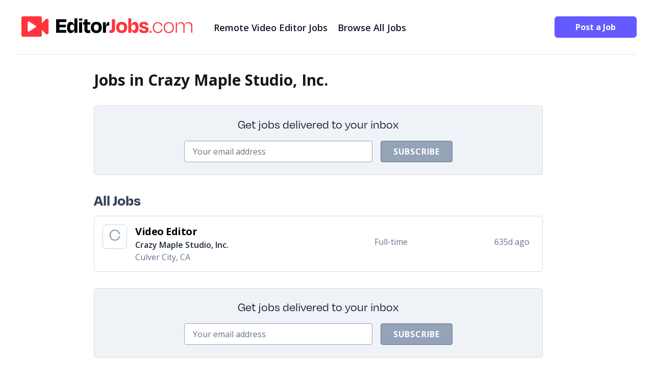

--- FILE ---
content_type: text/html; charset=UTF-8
request_url: https://editorjobs.com/cat/company/crazy-maple-studio-inc/
body_size: 6416
content:
<!doctype html>
<html lang="en-US">
<head>
    
	<meta charset="UTF-8">
	<meta name="viewport" content="width=device-width, initial-scale=1">
	<link rel="profile" href="https://gmpg.org/xfn/11">
	<title>Crazy Maple Studio, Inc. &#8211; EditorJobs.com</title>
<meta name='robots' content='max-image-preview:large' />
	<style>img:is([sizes="auto" i], [sizes^="auto," i]) { contain-intrinsic-size: 3000px 1500px }</style>
	<link rel='stylesheet' id='contact-form-7-css' href='https://editorjobs.com/wp-content/plugins/contact-form-7/includes/css/styles.css?ver=5.9.8' media='all' />
<link rel='stylesheet' id='editortheme-style-css' href='https://editorjobs.com/wp-content/themes/editortheme/style.css?ver=sqv5y3' media='all' />
<link rel="https://api.w.org/" href="https://editorjobs.com/wp-json/" /><link rel="alternate" title="JSON" type="application/json" href="https://editorjobs.com/wp-json/wp/v2/categories/519" /><meta name="generator" content="WordPress 6.8.3" />
<link rel="icon" href="https://editorjobs.com/wp-content/uploads/sites/4/2023/11/cropped-ej-vid-symbol-32x32.png" sizes="32x32" />
<link rel="icon" href="https://editorjobs.com/wp-content/uploads/sites/4/2023/11/cropped-ej-vid-symbol-192x192.png" sizes="192x192" />
<link rel="apple-touch-icon" href="https://editorjobs.com/wp-content/uploads/sites/4/2023/11/cropped-ej-vid-symbol-180x180.png" />
<meta name="msapplication-TileImage" content="https://editorjobs.com/wp-content/uploads/sites/4/2023/11/cropped-ej-vid-symbol-270x270.png" />
</head>

<!-- Google tag (gtag.js) -->
<script async src="https://www.googletagmanager.com/gtag/js?id=G-DE33GGNP7P"></script>
<script>
  window.dataLayer = window.dataLayer || [];
  function gtag(){dataLayer.push(arguments);}
  gtag('js', new Date());

  gtag('config', 'G-DE33GGNP7P');
</script>

<link rel="icon" href="https://editorjobs.com/wp-content/uploads/sites/4/2023/11/favicon-32.png" sizes="32x32" />
<link rel="icon" href="https://editorjobs.com/wp-content/uploads/sites/4/2023/11/favicon-192.png" sizes="192x192" />
<link rel="apple-touch-icon" href="https://editorjobs.com/wp-content/uploads/sites/4/2023/11/favicon-180.png" />
<meta name="msapplication-TileImage" content="https://editorjobs.com/wp-content/uploads/sites/4/2023/11/favicon-270.png" />


<script type="application/ld+json">

{
    "name": "EditorJobs.com",
    "start_url": "https://www.editorjobs.com/",
    "description": "A job board for video editors.",
    "icons": [
        {
            "src": "https://editorjobs.com/wp-content/uploads/sites/4/2023/11/favicon-32.png",
            "sizes": "32x32",
            "type": "image/png",
            "purpose": "any maskable"
        },
        {
            "src": "https://editorjobs.com/wp-content/uploads/sites/4/2023/11/favicon-180.png",
            "sizes": "180x180",
            "type": "image/png",
            "purpose": "any maskable"
        },
        {
            "src": "https://editorjobs.com/wp-content/uploads/sites/4/2023/11/favicon-192.png",
            "sizes": "192x192",
            "type": "image/png",
            "purpose": "any maskable"
        },
        {
            "src": "https://editorjobs.com/wp-content/uploads/sites/4/2023/11/favicon-270.png",
            "sizes": "270x270",
            "type": "image/png",
            "purpose": "any maskable"
        },
        {
            "src": "https://editorjobs.com/wp-content/uploads/sites/4/2023/11/favicon-512.png",
            "sizes": "512x512",
            "type": "image/png",
            "purpose": "any maskable"
        }
    ],
    "short_name": "EditorJobs.com"
    
    }
</script>

<body class="archive category category-crazy-maple-studio-inc category-519 wp-embed-responsive wp-theme-editortheme">


<!-- PAGE CONTAINER -->

<div id="page" class="container mx-auto px-4 lg:px-8 mt-4 lg:mt-8">

<div class="flex grow flex-col lg:flex-row pb-4 lg:pb-8 border-b border-slate-200">

			<!-- LOGO -->
            <div>
            <a href="https://editorjobs.com/">
              <svg id="logo" class="lg:w-[355px] lg:h-[40px]" data-name="logo" xmlns="http://www.w3.org/2000/svg" viewBox="0 0 335 40">
              <defs>
                <style>
                  .logo-cls-1 {
                    fill: #fff;
                  }

                  .logo-cls-2 {
                    fill: #ff343e;
                  }
                </style>
              </defs>
              <g>
                <path d="M68.01,5.85h19.98v5.5h-13.6v5.1h12.5v4.93h-12.5v5.37h13.55v5.5h-19.94V5.85Z"/>
                <path d="M103.74,26.8h-.35c-1.06,3.65-3.34,6.07-6.82,6.07-4.49,0-7.13-3.83-7.13-10.87s2.64-11.18,7.22-11.18c3.34,0,5.59,2.2,6.69,5.85h.4V4h5.98v28.25h-5.98v-5.46Zm0-3.96v-1.63c0-3.04-1.63-4.97-4.27-4.97-2.86,0-4.18,1.85-4.18,5.76s1.28,5.59,4.22,5.59c2.51,0,4.22-1.85,4.22-4.75Z"/>
                <path d="M112.89,8.44V4.13h6.25v4.31h-6.25Zm.13,23.81V11.39h5.99v20.86h-5.99Z"/>
                <path d="M123.4,16.15h-2.55v-4.75h2.55V6.02h5.98v5.37h5.5v4.75h-5.5v8.58c0,1.67,.62,2.51,2.42,2.51,.92,0,1.94-.26,2.73-.53l.66,5.37c-1.58,.48-2.64,.79-4.93,.79-4.84,0-6.87-3.21-6.87-7.17v-9.55Z"/>
                <path d="M136.07,21.82c0-6.95,4.14-11,10.78-11s10.69,4.05,10.69,11-4.05,11.05-10.69,11.05-10.78-4.18-10.78-11.05Zm5.98-.04c0,3.78,1.36,5.98,4.75,5.98s4.75-2.2,4.75-5.98-1.45-5.94-4.75-5.94-4.75,2.16-4.75,5.94Z"/>
                <path d="M159.66,32.25V11.39h5.68v6.78h.48c1.32-5.81,3.08-7,5.81-7h.62v6.87h-1.23c-4.18,0-5.37,1.23-5.37,4.93v9.29h-5.98Z"/>
                <path class="logo-cls-2" d="M177.21,5.85h6.34V24.24c0,5.02-2.2,8.36-7.7,8.36-1.41,0-2.51-.13-3.56-.31l.31-5.41c.79,.13,1.45,.22,2.16,.22,1.72,0,2.46-1.1,2.46-2.82V5.85Z"/>
                <path class="logo-cls-2" d="M185.79,21.82c0-6.95,4.14-11,10.78-11s10.69,4.05,10.69,11-4.05,11.05-10.69,11.05-10.78-4.18-10.78-11.05Zm5.98-.04c0,3.78,1.36,5.98,4.75,5.98s4.75-2.2,4.75-5.98-1.45-5.94-4.75-5.94-4.75,2.16-4.75,5.94Z"/>
                <path class="logo-cls-2" d="M215.36,16.67h.4c1.1-3.65,3.39-5.85,6.73-5.85,4.58,0,7.17,3.87,7.17,11.05s-2.68,11-7.17,11c-3.48,0-5.72-2.42-6.78-6.07h-.35v5.46h-5.98V4h5.98v12.67Zm8.41,5.19c0-3.83-1.28-5.63-4.14-5.63-2.64,0-4.27,1.89-4.27,4.88v1.63c0,2.9,1.67,4.84,4.22,4.84,2.9,0,4.18-1.89,4.18-5.72Z"/>
                <path class="logo-cls-2" d="M230.54,26.27l5.37-1.1c.53,2.29,1.94,3.48,4.53,3.48,2.02,0,3.04-.66,3.08-2.02,0-1.28-.84-1.98-4.66-2.73-5.72-1.23-7.66-3.12-7.66-6.69,0-4,2.86-6.38,8.76-6.38s8.05,2.38,8.8,6.03l-5.32,1.1c-.48-2.16-1.45-2.99-3.61-2.99-1.98,0-2.95,.66-2.95,1.89,0,1.14,.57,1.98,4.31,2.73,6.51,1.36,8.1,3.52,8.1,6.78,0,4.05-2.68,6.51-8.98,6.51-7.04,0-9.2-2.82-9.77-6.6Z"/>
                <path class="logo-cls-2" d="M254.87,28.64v3.61h-3.61v-3.61h3.61Z"/>
                <path class="logo-cls-2" d="M267.37,13.55c-4.66,0-7.53,2.99-7.53,8.58,0,5.15,2.77,8.45,7.7,8.45,4.58,0,5.98-2.6,6.87-5.76l2.2,.62c-1.06,4.62-3.83,7.31-9.02,7.31-6.38,0-10.12-4.09-10.12-10.74s4.09-10.56,9.95-10.56c5.46,0,8.19,2.6,9.11,7.26l-2.24,.48c-.84-3.56-2.55-5.63-6.91-5.63Z"/>
                <path class="logo-cls-2" d="M278.81,21.95c0-6.6,4-10.52,9.99-10.52s9.99,3.92,9.99,10.52-3.61,10.78-9.99,10.78-9.99-4.18-9.99-10.78Zm2.38-.04c0,5.19,2.51,8.67,7.57,8.67s7.66-3.48,7.66-8.67-2.77-8.36-7.61-8.36-7.61,3.17-7.61,8.36Z"/>
                <path class="logo-cls-2" d="M304.77,32.25h-2.33V11.88h2.29v5.24h.35c1.1-3.48,3.83-5.68,7.75-5.68,4.18,0,6.34,2.42,6.78,6.07h.44c.84-3.61,3.3-6.07,7.83-6.07,4.88,0,7.13,3.12,7.13,7.61v13.2h-2.33v-12.81c0-3.3-1.45-5.85-5.37-5.85-4.53,0-7.44,2.68-7.44,6.82v11.84h-2.33v-12.81c0-3.3-1.45-5.85-5.37-5.85-4.4,0-7.39,2.68-7.39,6.82v11.84Z"/>
              </g>
              <g>
                <rect class="logo-cls-2" width="40" height="40" rx="3.33" ry="3.33"/>
                <path class="logo-cls-1" d="M28.21,18.59L14.94,10.27c-1.13-.71-2.62,.09-2.62,1.41V28.33c0,1.32,1.48,2.12,2.62,1.41l13.27-8.33c1.05-.66,1.05-2.16,0-2.82Z"/>
                <path class="logo-cls-2" d="M53.33,8.05V31.95c0,2.97-3.59,4.46-5.69,2.36l-14.31-14.31,14.31-14.31c2.1-2.1,5.69-.61,5.69,2.36Z"/>
              </g>
            </svg>
                  </a>
      
            </div>



			<div class="flex mx-auto mb-4 lg:mb-0 lg:grow lg:ml-8 mt-2 text-lg lg:text-left">
                <!--Make Your Future-->

                <!-- MENUS -->
            	
<header id="masthead">

	<nav id="site-navigation" aria-label="Main Navigation">
		
		<div class="hidden lg:flex flex-row">

			<div class="primary-menu mx-auto">

			<div class="menu-header-menu-container"><ul id="primary-menu" class="menu" aria-label="submenu"><li id="menu-item-851" class="menu-item menu-item-type-post_type menu-item-object-page menu-item-851"><a href="https://editorjobs.com/remote/">Remote Video Editor Jobs</a></li>
<li id="menu-item-351" class="menu-item menu-item-type-post_type menu-item-object-page menu-item-351"><a href="https://editorjobs.com/jobs/">Browse All Jobs</a></li>
</ul></div>
			</div>
		</div>

		<!-- MENU MOBILE -->
			<div class="lg:hidden flex-row">
			
				<div class="text-center" id="mobileMenuOpen" style="display:block">
					<button onclick="mobileMenuFunction()">
						<svg xmlns="http://www.w3.org/2000/svg" fill="none" viewBox="0 0 24 24" stroke-width="1.5" stroke="currentColor" class="w-6 h-6">
							<path stroke-linecap="round" stroke-linejoin="round" d="M3.75 6.75h16.5M3.75 12h16.5m-16.5 5.25h16.5" />
						</svg>
					</button>
				</div>


				<div class="text-center" id="mobileMenuClose" style="display:none">
					<button onclick="mobileMenuFunction()"><svg xmlns="http://www.w3.org/2000/svg" fill="none" viewBox="0 0 24 24" stroke-width="1.5" stroke="currentColor" class="w-6 h-6">
						<path stroke-linecap="round" stroke-linejoin="round" d="M6 18L18 6M6 6l12 12" />
						</svg>
						</button>   
				</div>
	
			</div>

			<div class="w-full bg-black text-white text-lg" id="mobileMenuDiv" style="display:none">
			
				<div id="primary-menu" class="primary-menu-mobile">
				<div class="menu-header-menu-container"><ul id="primary-menu" class="menu" aria-label="submenu"><li class="menu-item menu-item-type-post_type menu-item-object-page menu-item-851"><a href="https://editorjobs.com/remote/">Remote Video Editor Jobs</a></li>
<li class="menu-item menu-item-type-post_type menu-item-object-page menu-item-351"><a href="https://editorjobs.com/jobs/">Browse All Jobs</a></li>
</ul></div>				</div>
				


			</div>

	

		<script>

	   function mobileMenuFunction() {
	   var mobileMenuDiv = document.getElementById("mobileMenuDiv");
	   var mobileMenuOpen = document.getElementById("mobileMenuOpen");
	   var mobileMenuClose = document.getElementById("mobileMenuClose");

	   if (mobileMenuDiv.style.display === "none") {
		   mobileMenuDiv.style.display = "block";
	   } else {
		   mobileMenuDiv.style.display = "none";
	   }


	   if (mobileMenuOpen.style.display === "block") {
		   mobileMenuOpen.style.display = "none";
	   } else {
		   mobileMenuOpen.style.display = "block";
	   }

	   if (mobileMenuClose.style.display === "none") {
		   mobileMenuClose.style.display = "block";
	   } else {
		   mobileMenuClose.style.display = "none";
	   }

	   
   }

	</script>









	</nav><!-- #site-navigation -->

</header><!-- #masthead -->


                        
            </div>
    
            <div class="hidden lg:block">
                  <a href="/post-a-job/" class="button inline-block text-center">Post a Job</a>
            </div>

	</div>
</div>
<!-- end  container -->






<!--CONTAINER -->
<div class="container mx-auto px-4 lg:px-8 mt-4 lg:mt-8">


	<!-- CONTENT ROW -->
	<div id="content" class="flex flex-col lg:flex-row">

	    <!-- CONTENT -->
        <div class="w-full xl:w-3/4 lg:pr-8 mb-4 mx-auto">



	<section id="primary">
		<main id="main">

		

			<header class="page-header">
			<h1 class="page-title">
    Jobs in Crazy Maple Studio, Inc.</h1>







			
			
			



					</header><!-- .page-header -->








		




<!-- NEWSLETTER -->
<div class="newsletter-container my-8 rounded-md">
  
    
        <div class="flex p-2 pt-5 flex-col text-center justify-center">

          <div class="mb-4 font-degular text-2xl">Get jobs delivered to your inbox</div>
          <div class="flex lg:flex-row justify-center">



          
<div class="wpcf7 no-js" id="wpcf7-f11-o1" lang="en-US" dir="ltr">
<div class="screen-reader-response"><p role="status" aria-live="polite" aria-atomic="true"></p> <ul></ul></div>
<form action="/cat/company/crazy-maple-studio-inc/#wpcf7-f11-o1" method="post" class="wpcf7-form init" aria-label="Contact form" novalidate="novalidate" data-status="init">
<div style="display: none;">
<input type="hidden" name="_wpcf7" value="11" />
<input type="hidden" name="_wpcf7_version" value="5.9.8" />
<input type="hidden" name="_wpcf7_locale" value="en_US" />
<input type="hidden" name="_wpcf7_unit_tag" value="wpcf7-f11-o1" />
<input type="hidden" name="_wpcf7_container_post" value="0" />
<input type="hidden" name="_wpcf7_posted_data_hash" value="" />
</div>
<div class="flex flex-col lg:flex-row">
	<div class="lg:mr-4">
		<p><span class="wpcf7-form-control-wrap" data-name="your-email"><input size="40" maxlength="400" class="wpcf7-form-control wpcf7-email wpcf7-validates-as-required wpcf7-text wpcf7-validates-as-email" autocomplete="email" aria-required="true" aria-invalid="false" placeholder="Your email address" value="" type="email" name="your-email" /></span>
		</p>
	</div>
	<div>
		<p><input class="wpcf7-form-control wpcf7-submit has-spinner" type="submit" value="Subscribe" />
		</p>
	</div>
</div><div class="wpcf7-response-output" aria-hidden="true"></div>
</form>
</div>


        
          </div>
        </div>
    
      
     
</div>




    <!-- ALL JOBS -->
    <div class="">
        <div class="pb-3 text-3xl font-bold font-degular text-slate-700">All Jobs</div>
    </div>

            <!-- JOB -->
<div class="job-regular

	highlight-none



">


    <div class="flex flex-row">

        <!--icon -->
        <div class="job-no-logo">

            C
        </div>

        <!--job content box-->
        <div class="flex flex-col xl:flex-row grow">

            <!--title -->
            <div class="flex-col xl:w-3/5 xl:self-center">

                <div class="text-xl font-bold tracking-tight jobadlink"><a href="https://editorjobs.com/job/video-editor-crazy-maple-studio-inc-3915485418/" class="joblink">Video Editor</a></div>

                                                    <div class="text-slate-800 font-semibold">Crazy Maple Studio, Inc.</div>
                

                                                    <div class="text-slate-500 xl:mt-0">Culver City, CA</div>
                

            </div>

            <div class="flex flex-row xl:w-2/5 xl:self-center">

                <!-- job type  -->
                <div class="flex-col w-3/4">

                                                                <div class="text-slate-500 xl:mt-0">Full-time</div>
                    

                                        

                    <!-- SHOW LABELS -->
                    <div class="flex flex-row mt-2">


















</div>

                </div>

                <!--date -->
                <div class="text-slate-500 w-1/4 xl:mt-0">

                    635d ago                </div>
            </div>
        </div>
    </div>
</div>
<!--end JOB -->    

		</main><!-- #main -->
	</section><!-- #primary -->



	<!-- NEWSLETTER -->
	<div class="newsletter-container my-8 rounded-md">
  
    
        <div class="flex p-2 pt-5 flex-col text-center justify-center">

          <div class="mb-4 font-degular text-2xl">Get jobs delivered to your inbox</div>
          <div class="flex lg:flex-row justify-center">



          
<div class="wpcf7 no-js" id="wpcf7-f11-o2" lang="en-US" dir="ltr">
<div class="screen-reader-response"><p role="status" aria-live="polite" aria-atomic="true"></p> <ul></ul></div>
<form action="/cat/company/crazy-maple-studio-inc/#wpcf7-f11-o2" method="post" class="wpcf7-form init" aria-label="Contact form" novalidate="novalidate" data-status="init">
<div style="display: none;">
<input type="hidden" name="_wpcf7" value="11" />
<input type="hidden" name="_wpcf7_version" value="5.9.8" />
<input type="hidden" name="_wpcf7_locale" value="en_US" />
<input type="hidden" name="_wpcf7_unit_tag" value="wpcf7-f11-o2" />
<input type="hidden" name="_wpcf7_container_post" value="0" />
<input type="hidden" name="_wpcf7_posted_data_hash" value="" />
</div>
<div class="flex flex-col lg:flex-row">
	<div class="lg:mr-4">
		<p><span class="wpcf7-form-control-wrap" data-name="your-email"><input size="40" maxlength="400" class="wpcf7-form-control wpcf7-email wpcf7-validates-as-required wpcf7-text wpcf7-validates-as-email" autocomplete="email" aria-required="true" aria-invalid="false" placeholder="Your email address" value="" type="email" name="your-email" /></span>
		</p>
	</div>
	<div>
		<p><input class="wpcf7-form-control wpcf7-submit has-spinner" type="submit" value="Subscribe" />
		</p>
	</div>
</div><div class="wpcf7-response-output" aria-hidden="true"></div>
</form>
</div>


        
          </div>
        </div>
    
      
     
</div>

		</div>
		<!-- END CONTENT PANEL -->

    </div>
    <!--END CONTENT -->

</div>
<!-- END CONTEN CONTAINER -->














<!-- FOOTER CONTAINER -->
<div class="footer-container">
  <div class="footer-container-bg">



    <div class="container mx-auto pb-64 pt-8 px-4 lg:px-8 mt-4 lg:mt-8 ">





	
<footer id="colophon">



<div class="flex flex-col xl:flex-row border-y border-slate-500 py-6 mb-6">


          <!--footer menu left -->
          <div class="flex grow">

		  	<div class="footer-menu-links">
		  							<nav aria-label="Footer Menu Left">
						<div class="menu-footer-left-container"><ul id="menu-footer-left" class="footer-menu-links"><li id="menu-item-850" class="menu-item menu-item-type-post_type menu-item-object-page menu-item-850"><a href="https://editorjobs.com/remote/">Remote Video Editor Jobs</a></li>
<li id="menu-item-445" class="menu-item menu-item-type-post_type menu-item-object-page menu-item-445"><a href="https://editorjobs.com/jobs/">All Jobs</a></li>
</ul></div>					</nav>
							</div>




          </div>


          <!-- footer menu right -->
          <div class="flex">

			  <div class="footer-menu-links">

										<nav aria-label="Footer Menu Right">
							<div class="menu-footer-right-container"><ul id="menu-footer-right" class="footer-menu-links"><li id="menu-item-363" class="menu-item menu-item-type-post_type menu-item-object-page menu-item-363"><a href="https://editorjobs.com/post-a-job/">Post a Job</a></li>
<li id="menu-item-76" class="menu-item menu-item-type-post_type menu-item-object-page menu-item-76"><a href="https://editorjobs.com/edit-remove/">Edit or Remove a Job</a></li>
<li id="menu-item-47" class="menu-item menu-item-type-post_type menu-item-object-page menu-item-47"><a href="https://editorjobs.com/contact/">Contact</a></li>
<li id="menu-item-48" class="menu-item menu-item-type-post_type menu-item-object-page menu-item-48"><a href="https://editorjobs.com/about/">About</a></li>
</ul></div>						</nav>
					  
			</div>



          </div>


      </div>


</footer><!-- #colophon -->


          <div class="flex flex-row">

            <!-- LOGO -->
            <div class="flex grow">
              <a href="https://editorjobs.com/">
              <svg id="logo" class="lg:w-[355px] lg:h-[40px]" data-name="logo" xmlns="http://www.w3.org/2000/svg" viewBox="0 0 335 40">
              <defs>
                <style>
                  .footer-logo-cls-1 {
                    fill: #fff;
                  }

                  .footer-logo-cls-2 {
                    fill: #ff343e;
                  }

                 
                </style>
              </defs>
              <g>
                <path class="footer-logo-cls-1" d="M68.01,5.85h19.98v5.5h-13.6v5.1h12.5v4.93h-12.5v5.37h13.55v5.5h-19.94V5.85Z"/>
                <path class="footer-logo-cls-1" d="M103.74,26.8h-.35c-1.06,3.65-3.34,6.07-6.82,6.07-4.49,0-7.13-3.83-7.13-10.87s2.64-11.18,7.22-11.18c3.34,0,5.59,2.2,6.69,5.85h.4V4h5.98v28.25h-5.98v-5.46Zm0-3.96v-1.63c0-3.04-1.63-4.97-4.27-4.97-2.86,0-4.18,1.85-4.18,5.76s1.28,5.59,4.22,5.59c2.51,0,4.22-1.85,4.22-4.75Z"/>
                <path class="footer-logo-cls-1" d="M112.89,8.44V4.13h6.25v4.31h-6.25Zm.13,23.81V11.39h5.99v20.86h-5.99Z"/>
                <path class="footer-logo-cls-1" d="M123.4,16.15h-2.55v-4.75h2.55V6.02h5.98v5.37h5.5v4.75h-5.5v8.58c0,1.67,.62,2.51,2.42,2.51,.92,0,1.94-.26,2.73-.53l.66,5.37c-1.58,.48-2.64,.79-4.93,.79-4.84,0-6.87-3.21-6.87-7.17v-9.55Z"/>
                <path class="footer-logo-cls-1" d="M136.07,21.82c0-6.95,4.14-11,10.78-11s10.69,4.05,10.69,11-4.05,11.05-10.69,11.05-10.78-4.18-10.78-11.05Zm5.98-.04c0,3.78,1.36,5.98,4.75,5.98s4.75-2.2,4.75-5.98-1.45-5.94-4.75-5.94-4.75,2.16-4.75,5.94Z"/>
                <path class="footer-logo-cls-1" d="M159.66,32.25V11.39h5.68v6.78h.48c1.32-5.81,3.08-7,5.81-7h.62v6.87h-1.23c-4.18,0-5.37,1.23-5.37,4.93v9.29h-5.98Z"/>
                <path class="footer-logo-cls-2" d="M177.21,5.85h6.34V24.24c0,5.02-2.2,8.36-7.7,8.36-1.41,0-2.51-.13-3.56-.31l.31-5.41c.79,.13,1.45,.22,2.16,.22,1.72,0,2.46-1.1,2.46-2.82V5.85Z"/>
                <path class="footer-logo-cls-2" d="M185.79,21.82c0-6.95,4.14-11,10.78-11s10.69,4.05,10.69,11-4.05,11.05-10.69,11.05-10.78-4.18-10.78-11.05Zm5.98-.04c0,3.78,1.36,5.98,4.75,5.98s4.75-2.2,4.75-5.98-1.45-5.94-4.75-5.94-4.75,2.16-4.75,5.94Z"/>
                <path class="footer-logo-cls-2" d="M215.36,16.67h.4c1.1-3.65,3.39-5.85,6.73-5.85,4.58,0,7.17,3.87,7.17,11.05s-2.68,11-7.17,11c-3.48,0-5.72-2.42-6.78-6.07h-.35v5.46h-5.98V4h5.98v12.67Zm8.41,5.19c0-3.83-1.28-5.63-4.14-5.63-2.64,0-4.27,1.89-4.27,4.88v1.63c0,2.9,1.67,4.84,4.22,4.84,2.9,0,4.18-1.89,4.18-5.72Z"/>
                <path class="footer-logo-cls-2" d="M230.54,26.27l5.37-1.1c.53,2.29,1.94,3.48,4.53,3.48,2.02,0,3.04-.66,3.08-2.02,0-1.28-.84-1.98-4.66-2.73-5.72-1.23-7.66-3.12-7.66-6.69,0-4,2.86-6.38,8.76-6.38s8.05,2.38,8.8,6.03l-5.32,1.1c-.48-2.16-1.45-2.99-3.61-2.99-1.98,0-2.95,.66-2.95,1.89,0,1.14,.57,1.98,4.31,2.73,6.51,1.36,8.1,3.52,8.1,6.78,0,4.05-2.68,6.51-8.98,6.51-7.04,0-9.2-2.82-9.77-6.6Z"/>
                <path class="footer-logo-cls-2" d="M254.87,28.64v3.61h-3.61v-3.61h3.61Z"/>
                <path class="footer-logo-cls-2" d="M267.37,13.55c-4.66,0-7.53,2.99-7.53,8.58,0,5.15,2.77,8.45,7.7,8.45,4.58,0,5.98-2.6,6.87-5.76l2.2,.62c-1.06,4.62-3.83,7.31-9.02,7.31-6.38,0-10.12-4.09-10.12-10.74s4.09-10.56,9.95-10.56c5.46,0,8.19,2.6,9.11,7.26l-2.24,.48c-.84-3.56-2.55-5.63-6.91-5.63Z"/>
                <path class="footer-logo-cls-2" d="M278.81,21.95c0-6.6,4-10.52,9.99-10.52s9.99,3.92,9.99,10.52-3.61,10.78-9.99,10.78-9.99-4.18-9.99-10.78Zm2.38-.04c0,5.19,2.51,8.67,7.57,8.67s7.66-3.48,7.66-8.67-2.77-8.36-7.61-8.36-7.61,3.17-7.61,8.36Z"/>
                <path class="footer-logo-cls-2" d="M304.77,32.25h-2.33V11.88h2.29v5.24h.35c1.1-3.48,3.83-5.68,7.75-5.68,4.18,0,6.34,2.42,6.78,6.07h.44c.84-3.61,3.3-6.07,7.83-6.07,4.88,0,7.13,3.12,7.13,7.61v13.2h-2.33v-12.81c0-3.3-1.45-5.85-5.37-5.85-4.53,0-7.44,2.68-7.44,6.82v11.84h-2.33v-12.81c0-3.3-1.45-5.85-5.37-5.85-4.4,0-7.39,2.68-7.39,6.82v11.84Z"/>
              </g>
              <g>
                <rect class="footer-logo-cls-2" width="40" height="40" rx="3.33" ry="3.33"/>
                <path class="footer-logo-cls-1" d="M28.21,18.59L14.94,10.27c-1.13-.71-2.62,.09-2.62,1.41V28.33c0,1.32,1.48,2.12,2.62,1.41l13.27-8.33c1.05-.66,1.05-2.16,0-2.82Z"/>
                <path class="footer-logo-cls-2" d="M53.33,8.05V31.95c0,2.97-3.59,4.46-5.69,2.36l-14.31-14.31,14.31-14.31c2.1-2.1,5.69-.61,5.69,2.36Z"/>
              </g>
            </svg>
              </a>

            </div>
            <div class="text-white">&copy; 2026 EditorJobs.com</div>

          </div>


            

    </div>
   
   </div>
</div>




<script type="speculationrules">
{"prefetch":[{"source":"document","where":{"and":[{"href_matches":"\/*"},{"not":{"href_matches":["\/wp-*.php","\/wp-admin\/*","\/wp-content\/uploads\/sites\/4\/*","\/wp-content\/*","\/wp-content\/plugins\/*","\/wp-content\/themes\/editortheme\/*","\/*\\?(.+)"]}},{"not":{"selector_matches":"a[rel~=\"nofollow\"]"}},{"not":{"selector_matches":".no-prefetch, .no-prefetch a"}}]},"eagerness":"conservative"}]}
</script>
<!-- Matomo --><script>
var _paq = window._paq = window._paq || [];
_paq.push(['trackPageView']);_paq.push(['enableLinkTracking']);_paq.push(['alwaysUseSendBeacon']);_paq.push(['setTrackerUrl', "\/\/editorjobs.com\/wp-content\/plugins\/matomo\/app\/matomo.php"]);_paq.push(['setSiteId', '1']);var d=document, g=d.createElement('script'), s=d.getElementsByTagName('script')[0];
g.type='text/javascript'; g.async=true; g.src="\/\/editorjobs.com\/wp-content\/uploads\/sites\/4\/matomo\/matomo.js"; s.parentNode.insertBefore(g,s);
</script>
<!-- End Matomo Code -->        <script>

const cards = document.querySelectorAll(".job-regular");

cards.forEach((card) => {
    const mainLink = card.querySelector(".joblink");
    const clickableElements = Array.from(card.querySelectorAll("a")); 

    clickableElements.forEach((ele) =>
        ele.addEventListener("click", (e) => e.stopPropagation())
    );

    function handleClick(event) {
        const noTextSelected = !window.getSelection().toString();

        if (noTextSelected) {
            mainLink.click();
        }
    }

    card.addEventListener("click", handleClick);
});





        </script>
    <script src="https://editorjobs.com/wp-includes/js/dist/hooks.min.js?ver=4d63a3d491d11ffd8ac6" id="wp-hooks-js"></script>
<script src="https://editorjobs.com/wp-includes/js/dist/i18n.min.js?ver=5e580eb46a90c2b997e6" id="wp-i18n-js"></script>
<script id="wp-i18n-js-after">
wp.i18n.setLocaleData( { 'text direction\u0004ltr': [ 'ltr' ] } );
</script>
<script src="https://editorjobs.com/wp-content/plugins/contact-form-7/includes/swv/js/index.js?ver=5.9.8" id="swv-js"></script>
<script id="contact-form-7-js-extra">
var wpcf7 = {"api":{"root":"https:\/\/editorjobs.com\/wp-json\/","namespace":"contact-form-7\/v1"},"cached":"1"};
</script>
<script src="https://editorjobs.com/wp-content/plugins/contact-form-7/includes/js/index.js?ver=5.9.8" id="contact-form-7-js"></script>
<script src="https://editorjobs.com/wp-content/themes/editortheme/js/script.min.js?ver=sqv5y3" id="editortheme-script-js"></script>

</body>
</html>
